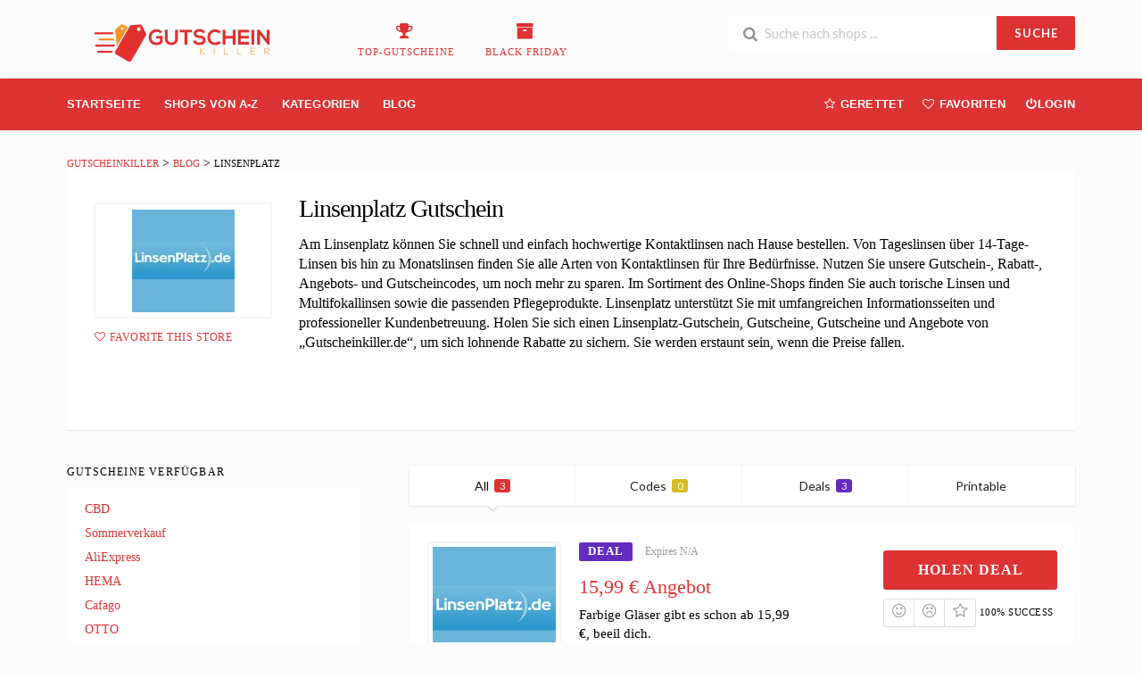

--- FILE ---
content_type: text/html; charset=UTF-8
request_url: https://gutscheinkiller.de/store/linsenplatz-gutschein/
body_size: 27500
content:
<!DOCTYPE html><html lang="en-US" xmlns:og="http://opengraphprotocol.org/schema/" xmlns:fb="http://www.facebook.com/2008/fbml"<head><script data-no-optimize="1">var litespeed_docref=sessionStorage.getItem("litespeed_docref");litespeed_docref&&(Object.defineProperty(document,"referrer",{get:function(){return litespeed_docref}}),sessionStorage.removeItem("litespeed_docref"));</script>  <script type="litespeed/javascript" data-src="https://www.googletagmanager.com/gtag/js?id=AW-561221114"></script> <script type="litespeed/javascript">window.dataLayer=window.dataLayer||[];function gtag(){dataLayer.push(arguments)}
gtag('js',new Date());gtag('config','AW-561221114')</script> <meta name='impact-site-verification' value='1628582658'><meta name='ir-site-verification-token' value='1628582658'> <script type="litespeed/javascript">(function(w,d,s,l,i){w[l]=w[l]||[];w[l].push({'gtm.start':new Date().getTime(),event:'gtm.js'});var f=d.getElementsByTagName(s)[0],j=d.createElement(s),dl=l!='dataLayer'?'&l='+l:'';j.async=!0;j.src='https://www.googletagmanager.com/gtm.js?id='+i+dl;f.parentNode.insertBefore(j,f)})(window,document,'script','dataLayer','GTM-PBJNC73')</script> <meta charset="UTF-8"><meta name="viewport" content="width=device-width, initial-scale=1"><link rel="profile" href="http://gmpg.org/xfn/11"><link rel="pingback" href="https://gutscheinkiller.de/xmlrpc.php"><meta name='robots' content='index, follow, max-image-preview:large, max-snippet:-1, max-video-preview:-1' /><title>Linsenplatz Archives - GutscheinKiller</title><meta property="og:locale" content="en_US" /><meta property="og:type" content="article" /><meta property="og:title" content="Linsenplatz Archives - GutscheinKiller" /><meta property="og:description" content="Am Linsenplatz können Sie schnell und einfach hochwertige Kontaktlinsen nach Hause bestellen. Von Tageslinsen über 14-Tage-Linsen bis hin zu Monatslinsen finden Sie alle Arten von Kontaktlinsen für Ihre Bedürfnisse. Nutzen Sie unsere Gutschein-, Rabatt-, Angebots- und Gutscheincodes, um noch mehr zu sparen. Im Sortiment des Online-Shops finden Sie auch torische Linsen und Multifokallinsen sowie die passenden Pflegeprodukte. Linsenplatz unterstützt Sie mit umfangreichen Informationsseiten und professioneller Kundenbetreuung. Holen Sie sich einen Linsenplatz-Gutschein, Gutscheine, Gutscheine und Angebote von „Gutscheinkiller.de“, um sich lohnende Rabatte zu sichern. Sie werden erstaunt sein, wenn die Preise fallen." /><meta property="og:url" content="https://gutscheinkiller.de/store/linsenplatz-gutschein/" /><meta property="og:site_name" content="GutscheinKiller" /><meta name="twitter:card" content="summary_large_image" /> <script type="application/ld+json" class="yoast-schema-graph">{"@context":"https://schema.org","@graph":[{"@type":"CollectionPage","@id":"https://gutscheinkiller.de/store/linsenplatz-gutschein/","url":"https://gutscheinkiller.de/store/linsenplatz-gutschein/","name":"Linsenplatz Archives - GutscheinKiller","isPartOf":{"@id":"https://gutscheinkiller.de/#website"},"breadcrumb":{"@id":"https://gutscheinkiller.de/store/linsenplatz-gutschein/#breadcrumb"},"inLanguage":"en-US"},{"@type":"BreadcrumbList","@id":"https://gutscheinkiller.de/store/linsenplatz-gutschein/#breadcrumb","itemListElement":[{"@type":"ListItem","position":1,"name":"Home","item":"https://gutscheinkiller.de/"},{"@type":"ListItem","position":2,"name":"Linsenplatz"}]},{"@type":"WebSite","@id":"https://gutscheinkiller.de/#website","url":"https://gutscheinkiller.de/","name":"GutscheinKiller","description":"","potentialAction":[{"@type":"SearchAction","target":{"@type":"EntryPoint","urlTemplate":"https://gutscheinkiller.de/?s={search_term_string}"},"query-input":{"@type":"PropertyValueSpecification","valueRequired":true,"valueName":"search_term_string"}}],"inLanguage":"en-US"}]}</script> <link rel='dns-prefetch' href='//www.googletagmanager.com' /><link rel='dns-prefetch' href='//fonts.googleapis.com' /><link rel='preconnect' href='https://fonts.gstatic.com' crossorigin /><link rel="alternate" type="application/rss+xml" title="GutscheinKiller &raquo; Feed" href="https://gutscheinkiller.de/feed/" /><link rel="alternate" type="application/rss+xml" title="GutscheinKiller &raquo; Comments Feed" href="https://gutscheinkiller.de/comments/feed/" /><link rel="alternate" type="application/rss+xml" title="GutscheinKiller &raquo; Linsenplatz Coupon Store Feed" href="https://gutscheinkiller.de/store/linsenplatz-gutschein/feed/" /><meta property="og:title" content="Linsenplatz Gutschein" /><meta property="og:description" content="Am Linsenplatz können Sie schnell und einfach hochwertige Kontaktlinsen nach Hause bestellen. Von Tageslinsen über 14-Tage-Linsen bis hin zu Monatslinsen finden Sie alle Arten von Kontaktlinsen für Ihre Bedürfnisse. Nutzen..." /><meta property="og:image" content="https://gutscheinkiller.de/wp-content/uploads/2019/07/linsenplatz.png" /><meta property="og:type" content="article" /><meta property="og:url" content="https://gutscheinkiller.de/store/linsenplatz-gutschein/" /><meta name="twitter:card" content="summary_large_image" /><meta name="twitter:title" content="Linsenplatz Gutschein" /><meta name="twitter:url" content="https://gutscheinkiller.de/store/linsenplatz-gutschein/" /><meta name="twitter:description" content="Am Linsenplatz können Sie schnell und einfach hochwertige Kontaktlinsen nach Hause bestellen. Von Tageslinsen über 14-Tage-Linsen bis hin zu Monatslinsen finden Sie alle Arten von Kontaktlinsen für Ihre Bedürfnisse. Nutzen..." /><meta name="twitter:image" content="https://gutscheinkiller.de/wp-content/uploads/2019/07/linsenplatz.png" /><link data-optimized="2" rel="stylesheet" href="https://gutscheinkiller.de/wp-content/litespeed/css/716101de56e76ade081da5c81e212622.css?ver=0b653" /><link rel="preload" as="style" href="https://fonts.googleapis.com/css?family=Roboto:100,300,400,500,700,900,100italic,300italic,400italic,500italic,700italic,900italic&#038;subset=latin&#038;display=swap&#038;ver=1762341763" /><noscript><link rel="stylesheet" href="https://fonts.googleapis.com/css?family=Roboto:100,300,400,500,700,900,100italic,300italic,400italic,500italic,700italic,900italic&#038;subset=latin&#038;display=swap&#038;ver=1762341763" /></noscript><script type="litespeed/javascript" data-src="https://gutscheinkiller.de/wp-includes/js/jquery/jquery.min.js" id="jquery-core-js"></script> <!--[if lt IE 8]> <script type="text/javascript" src="https://gutscheinkiller.de/wp-includes/js/json2.min.js" id="json2-js"></script> <![endif]--> <script type="litespeed/javascript" data-src="https://www.googletagmanager.com/gtag/js?id=GT-NB3V5WZ" id="google_gtagjs-js"></script> <script id="google_gtagjs-js-after" type="litespeed/javascript">window.dataLayer=window.dataLayer||[];function gtag(){dataLayer.push(arguments)}
gtag("set","linker",{"domains":["gutscheinkiller.de"]});gtag("js",new Date());gtag("set","developer_id.dZTNiMT",!0);gtag("config","GT-NB3V5WZ");gtag("config","AW-561221114");window._googlesitekit=window._googlesitekit||{};window._googlesitekit.throttledEvents=[];window._googlesitekit.gtagEvent=(name,data)=>{var key=JSON.stringify({name,data});if(!!window._googlesitekit.throttledEvents[key]){return}window._googlesitekit.throttledEvents[key]=!0;setTimeout(()=>{delete window._googlesitekit.throttledEvents[key]},5);gtag("event",name,{...data,event_source:"site-kit"})}</script> <script></script><link rel="https://api.w.org/" href="https://gutscheinkiller.de/wp-json/" /><link rel="EditURI" type="application/rsd+xml" title="RSD" href="https://gutscheinkiller.de/xmlrpc.php?rsd" /><meta name="generator" content="WordPress 6.8.3" /><meta name="generator" content="Redux 4.5.9" /><meta name="generator" content="Site Kit by Google 1.166.0" /><!--[if lt IE 9]><script src="https://gutscheinkiller.de/wp-content/themes/wp-coupon/assets/js/libs/html5.min.js"></script><![endif]--><meta name="generator" content="Powered by WPBakery Page Builder - drag and drop page builder for WordPress."/><meta name="generator" content="Powered by Slider Revolution 6.7.35 - responsive, Mobile-Friendly Slider Plugin for WordPress with comfortable drag and drop interface." /><link rel="icon" href="https://gutscheinkiller.de/wp-content/uploads/2021/10/cropped-Gutschein-Killer-de-logo-e1582286004331-32x32.png" sizes="32x32" /><link rel="icon" href="https://gutscheinkiller.de/wp-content/uploads/2021/10/cropped-Gutschein-Killer-de-logo-e1582286004331-192x192.png" sizes="192x192" /><link rel="apple-touch-icon" href="https://gutscheinkiller.de/wp-content/uploads/2021/10/cropped-Gutschein-Killer-de-logo-e1582286004331-180x180.png" /><meta name="msapplication-TileImage" content="https://gutscheinkiller.de/wp-content/uploads/2021/10/cropped-Gutschein-Killer-de-logo-e1582286004331-270x270.png" /> <script type="litespeed/javascript">function setREVStartSize(e){window.RSIW=window.RSIW===undefined?window.innerWidth:window.RSIW;window.RSIH=window.RSIH===undefined?window.innerHeight:window.RSIH;try{var pw=document.getElementById(e.c).parentNode.offsetWidth,newh;pw=pw===0||isNaN(pw)||(e.l=="fullwidth"||e.layout=="fullwidth")?window.RSIW:pw;e.tabw=e.tabw===undefined?0:parseInt(e.tabw);e.thumbw=e.thumbw===undefined?0:parseInt(e.thumbw);e.tabh=e.tabh===undefined?0:parseInt(e.tabh);e.thumbh=e.thumbh===undefined?0:parseInt(e.thumbh);e.tabhide=e.tabhide===undefined?0:parseInt(e.tabhide);e.thumbhide=e.thumbhide===undefined?0:parseInt(e.thumbhide);e.mh=e.mh===undefined||e.mh==""||e.mh==="auto"?0:parseInt(e.mh,0);if(e.layout==="fullscreen"||e.l==="fullscreen")
newh=Math.max(e.mh,window.RSIH);else{e.gw=Array.isArray(e.gw)?e.gw:[e.gw];for(var i in e.rl)if(e.gw[i]===undefined||e.gw[i]===0)e.gw[i]=e.gw[i-1];e.gh=e.el===undefined||e.el===""||(Array.isArray(e.el)&&e.el.length==0)?e.gh:e.el;e.gh=Array.isArray(e.gh)?e.gh:[e.gh];for(var i in e.rl)if(e.gh[i]===undefined||e.gh[i]===0)e.gh[i]=e.gh[i-1];var nl=new Array(e.rl.length),ix=0,sl;e.tabw=e.tabhide>=pw?0:e.tabw;e.thumbw=e.thumbhide>=pw?0:e.thumbw;e.tabh=e.tabhide>=pw?0:e.tabh;e.thumbh=e.thumbhide>=pw?0:e.thumbh;for(var i in e.rl)nl[i]=e.rl[i]<window.RSIW?0:e.rl[i];sl=nl[0];for(var i in nl)if(sl>nl[i]&&nl[i]>0){sl=nl[i];ix=i}
var m=pw>(e.gw[ix]+e.tabw+e.thumbw)?1:(pw-(e.tabw+e.thumbw))/(e.gw[ix]);newh=(e.gh[ix]*m)+(e.tabh+e.thumbh)}
var el=document.getElementById(e.c);if(el!==null&&el)el.style.height=newh+"px";el=document.getElementById(e.c+"_wrapper");if(el!==null&&el){el.style.height=newh+"px";el.style.display="block"}}catch(e){console.log("Failure at Presize of Slider:"+e)}}</script> <noscript><style>.wpb_animate_when_almost_visible { opacity: 1; }</style></noscript></head><body class="archive tax-coupon_store term-linsenplatz-gutschein term-975 wp-theme-wp-coupon chrome osx wpb-js-composer js-comp-ver-8.6 vc_responsive"><noscript><iframe data-lazyloaded="1" src="about:blank" data-litespeed-src="https://www.googletagmanager.com/ns.html?id=GTM-PBJNC73"
height="0" width="0" style="display:none;visibility:hidden"></iframe></noscript><div id="page" class="hfeed site"><header id="masthead" class="ui page site-header" role="banner"><div class="primary-header"><div class="container"><div class="logo_area fleft">
<a href="https://gutscheinkiller.de/" title="GutscheinKiller" rel="home">
<img data-lazyloaded="1" src="[data-uri]" width="266" height="45" data-src="https://gutscheinkiller.de/wp-content/uploads/2019/11/Gutschein-Killer-de-logo-e1582286004331.png" alt="GutscheinKiller" />
</a></div><div class="header-highlight fleft">
<a href="https://gutscheinkiller.de/coupon-category/Top-Gutscheine/"><div class="highlight-icon"><i class="trophy icon"></i></div><div class="highlight-text">Top-Gutscheine</div>
</a>
<a href="https://gutscheinkiller.de/coupon-category/BLACK-FRIDAY/"><div class="highlight-icon"><i class="archive icon"></i></div><div class="highlight-text">BLACK FRIDAY</div>
</a></div><div class="header_right fright"><form action="https://gutscheinkiller.de/" method="get" id="header-search"><div class="header-search-input ui search large action left icon input">
<input autocomplete="off" class="prompt" name="s" placeholder="Suche nach shops ..." type="text">
<i class="search icon"></i>
<button class="header-search-submit ui button">SUCHE</button><div class="results"></div></div><div class="clear"></div></form></div></div></div><div id="site-header-nav" class="site-navigation"><div class="container"><nav class="primary-navigation clearfix fleft" role="navigation">
<a href="#content" class="screen-reader-text skip-link">Skip to content</a><div id="nav-toggle"><i class="content icon"></i></div><ul class="st-menu"><li id="menu-item-10846" class="menu-item menu-item-type-custom menu-item-object-custom menu-item-home menu-item-10846"><a href="https://gutscheinkiller.de/">Startseite</a></li><li id="menu-item-1069" class="menu-item menu-item-type-post_type menu-item-object-page menu-item-1069"><a href="https://gutscheinkiller.de/all-stores/">Shops Von A-Z</a></li><li id="menu-item-1068" class="menu-item menu-item-type-post_type menu-item-object-page menu-item-has-children menu-item-1068"><a href="https://gutscheinkiller.de/coupon-categories/">Kategorien</a><ul class="sub-menu"><li id="menu-item-1073" class="menu-item menu-item-type-taxonomy menu-item-object-coupon_category menu-item-1073"><a href="https://gutscheinkiller.de/coupon-category/auto-motorrad/">Auto &amp; Motorrad</a></li><li id="menu-item-1074" class="menu-item menu-item-type-taxonomy menu-item-object-coupon_category menu-item-1074"><a href="https://gutscheinkiller.de/coupon-category/automotive/">Automotive</a></li><li id="menu-item-1075" class="menu-item menu-item-type-taxonomy menu-item-object-coupon_category menu-item-1075"><a href="https://gutscheinkiller.de/coupon-category/buecher/">Bücher</a></li><li id="menu-item-1076" class="menu-item menu-item-type-taxonomy menu-item-object-coupon_category menu-item-1076"><a href="https://gutscheinkiller.de/coupon-category/buero-schreibwaren/">Büro &amp; Schreibwaren</a></li><li id="menu-item-1077" class="menu-item menu-item-type-taxonomy menu-item-object-coupon_category menu-item-1077"><a href="https://gutscheinkiller.de/coupon-category/duefte/">Düfte</a></li><li id="menu-item-1078" class="menu-item menu-item-type-taxonomy menu-item-object-coupon_category menu-item-1078"><a href="https://gutscheinkiller.de/coupon-category/elektronik-technik/">Elektronik &amp; Technik</a></li><li id="menu-item-1079" class="menu-item menu-item-type-taxonomy menu-item-object-coupon_category menu-item-1079"><a href="https://gutscheinkiller.de/coupon-category/essen-trinken/">Essen &amp; Trinken</a></li></ul></li><li id="menu-item-1070" class="menu-item menu-item-type-post_type menu-item-object-page current_page_parent menu-item-1070"><a href="https://gutscheinkiller.de/blog/">Blog</a></li></ul></nav><div class="nav-user-action fright clearfix"><ul class="st-menu"><li class="">
<a href="#">
<i class="empty star icon"></i> <span class="hide-on-tiny">Gerettet</span>
</a><div class="menu-box ajax-saved-coupon-box"><div class="nothing-box stuser-login-btn"><div class="thumb">
<i class="frown icon"></i></div><p>Bitte melden Sie sich an, um Ihre gespeicherten Gutscheine zu sehen</p></div></div></li><li class="">
<a href="#">
<i class="empty heart icon"></i> <span class="hide-tiny-screen">Favoriten</span>
</a><div class="menu-box ajax-favorite-stores-box"><div class="nothing-box stuser-login-btn"><div class="thumb">
<i class="frown icon"></i></div><p>Bitte melden Sie sich an, um Ihre Lieblingsgeschäfte zu sehen</p></div></div></li><li class="menu-item-has-children">
<a data-is-logged="false" class="wpu-login-btn" href="https://gutscheinkiller.de/3bsolutions/"><i class="power icon"></i>Login</a></li></ul></div></div></div></header><div id="content" class="site-content"><section class="custom-page-header single-store-header"><div class="container"><div class="ui breadcrumb breadcrumbs" xmlns:v="http://rdf.data-vocabulary.org/#"><span property="itemListElement" typeof="ListItem"><a property="item" typeof="WebPage" title="Go to GutscheinKiller." href="https://gutscheinkiller.de" class="home" ><span property="name">GutscheinKiller</span></a><meta property="position" content="1"></span> &gt; <span property="itemListElement" typeof="ListItem"><a property="item" typeof="WebPage" title="Go to Blog." href="https://gutscheinkiller.de/blog/" class="post-root post post-post" ><span property="name">Blog</span></a><meta property="position" content="2"></span> &gt; <span property="itemListElement" typeof="ListItem"><span property="name" class="archive taxonomy coupon_store current-item">Linsenplatz</span><meta property="url" content="https://gutscheinkiller.de/store/linsenplatz-gutschein/"><meta property="position" content="3"></span></div><div class="inner shadow-box"><div class="inner-content clearfix"><div class="header-thumb"><div class="header-store-thumb">
<a rel="nofollow" target="_blank" title="Shop Linsenplatz" href="https://gutscheinkiller.de/go-store/975">
<img data-lazyloaded="1" src="[data-uri]" width="115" height="115" data-src="https://gutscheinkiller.de/wp-content/uploads/2019/07/linsenplatz-115x115.png" class="attachment-wpcoupon_small_thumb size-wpcoupon_small_thumb" alt="" decoding="async" data-srcset="https://gutscheinkiller.de/wp-content/uploads/2019/07/linsenplatz-115x115.png 115w, https://gutscheinkiller.de/wp-content/uploads/2019/07/linsenplatz-100x100.png 100w, https://gutscheinkiller.de/wp-content/uploads/2019/07/linsenplatz-150x150.png 150w, https://gutscheinkiller.de/wp-content/uploads/2019/07/linsenplatz-65x65.png 65w, https://gutscheinkiller.de/wp-content/uploads/2019/07/linsenplatz.png 250w" data-sizes="(max-width: 115px) 100vw, 115px" />                        </a></div>
<a class="add-favorite" data-id="975" href="#"><i class="empty heart icon"></i><span>Favorite This Store</span></a></div><div class="header-content"><h1>Linsenplatz Gutschein</h1><div class="stor_description"><p>Am Linsenplatz können Sie schnell und einfach hochwertige Kontaktlinsen nach Hause bestellen. Von Tageslinsen über 14-Tage-Linsen bis hin zu Monatslinsen finden Sie alle Arten von Kontaktlinsen für Ihre Bedürfnisse. Nutzen Sie unsere Gutschein-, Rabatt-, Angebots- und Gutscheincodes, um noch mehr zu sparen. Im Sortiment des Online-Shops finden Sie auch torische Linsen und Multifokallinsen sowie die passenden Pflegeprodukte. Linsenplatz unterstützt Sie mit umfangreichen Informationsseiten und professioneller Kundenbetreuung. Holen Sie sich einen Linsenplatz-Gutschein, Gutscheine, Gutscheine und Angebote von „Gutscheinkiller.de“, um sich lohnende Rabatte zu sichern. Sie werden erstaunt sein, wenn die Preise fallen.</p><div class="entry-share"><div class="skin skin_flat"><div class="social-likes social-likes_single"><div class="facebook" title="Share link on Facebook">Facebook</div><div class="twitter" title="Share link on Twitter">Twitter</div><div class="plusone" title="Share link on Google+">Google+</div><div class="pinterest" title="Share image on Pinterest" data-media="">Pinterest</div></div></div></div></div></div></div></div></div></section><div id="content-wrap" class="container left-sidebar"><div id="primary" class="content-area"><main id="main" class="site-main coupon-store-main" role="main"><section class="coupon-filter"><div data-target="#coupon-listings-store" class="filter-coupons-by-type ui pointing fluid four item menu">
<a class="active item filter-nav" data-filter="all">All <span class="offer-count">3</span></a>
<a class="item filter-nav"  data-filter="code">Codes <span class="offer-count code-count">0</span></a>
<a class="item filter-nav"  data-filter="sale">Deals <span class="offer-count sale-count">3</span></a>
<a class="item filter-nav"  data-filter="print">Printable <span class="offer-count print-count">0</span></a></div></section><section id="coupon-listings-store" class=" wpb_content_element"><div class="ajax-coupons"><div class="store-listings st-list-coupons"><div data-id="9430"
class="coupon-item has-thumb store-listing-item c-type-sale coupon-listing-item shadow-box coupon-live"><div class="store-thumb-link "><div class="store-thumb thumb-img">
<span class="thumb-padding" >
<img data-lazyloaded="1" src="[data-uri]" width="250" height="250" data-src="https://gutscheinkiller.de/wp-content/uploads/2019/07/linsenplatz.png" class="attachment-wpcoupon_medium-thumb size-wpcoupon_medium-thumb" alt="" decoding="async" loading="lazy" data-srcset="https://gutscheinkiller.de/wp-content/uploads/2019/07/linsenplatz.png 250w, https://gutscheinkiller.de/wp-content/uploads/2019/07/linsenplatz-100x100.png 100w, https://gutscheinkiller.de/wp-content/uploads/2019/07/linsenplatz-150x150.png 150w, https://gutscheinkiller.de/wp-content/uploads/2019/07/linsenplatz-65x65.png 65w, https://gutscheinkiller.de/wp-content/uploads/2019/07/linsenplatz-115x115.png 115w" data-sizes="auto, (max-width: 250px) 100vw, 250px" />                </span></div><div class="coupon-image">
<span class="coupn_discount"></span></div></div><div class="latest-coupon"><div class="c-type">
<span class="c-code c-sale">Deal</span>
<span class="exp">Expires N/A</span></div><h3 class="coupon-title">
<a
title="15,99 € Angebot"
rel="nofollow"
class="coupon-link"
data-type="sale"
data-coupon-id="9430"
data-aff-url="https://gutscheinkiller.de/out/9430"
data-code=""
href="https://gutscheinkiller.de/store/linsenplatz-gutschein/9430/">15,99 € Angebot</a></h3><div class="coupon-des"><div class="coupon-des-ellip">Farbige Gläser gibt es schon ab 15,99 €, beeil dich.</div></div></div><div class="coupon-detail coupon-button-type">
<a rel="nofollow" data-type="sale" data-coupon-id="9430" data-aff-url="https://gutscheinkiller.de/out/9430" class="coupon-deal coupon-button" href="https://gutscheinkiller.de/store/linsenplatz-gutschein/9430/">Holen Deal </i></a><div class="clear"></div><div class="user-ratting ui icon basic buttons"><div class="ui button icon-popup coupon-vote" data-vote-type="up" data-coupon-id="9430"  data-position="top center" data-inverted="" data-tooltip="This worked"><i class="smile icon"></i></div><div class="ui button icon-popup coupon-vote" data-vote-type="down" data-coupon-id="9430"  data-position="top center" data-inverted=""  data-tooltip="It didn&#039;t work"><i class="frown icon"></i></div><div class="ui button icon-popup coupon-save" data-coupon-id="9430" data-position="top center" data-inverted=""  data-tooltip="Save this coupon" ><i class="empty star icon"></i></div></div>
<span class="voted-value">100% Success</span></div><div class="clear"></div><div class="coupon-footer coupon-listing-footer"><ul class="clearfix"><li><span><i class="wifi icon"></i> 817 Used - 0 Today</span></li><li><a title="Share it with your friend" data-reveal="reveal-share" href="#"><i class="share alternate icon"></i> Share</a></li><li><a title="Send this coupon to an email" data-reveal="reveal-email" href="#"><i class="mail outline icon"></i> Email</a></li><li><a title="Coupon Comments" data-reveal="reveal-comments" href="#"><i class="comments outline icon"></i> Comments</a></li></ul><div data-coupon-id="9430" class="reveal-content reveal-share">
<span class="close"></span><h4>Share it with your friends</h4><div class="ui fluid left icon input">
<input value="https://gutscheinkiller.de/store/linsenplatz-gutschein/9430/" type="text">
<i class="linkify icon"></i></div>
<br><div class="coupon-share">
<a class='tiny ui facebook button' onClick="window.open('https://www.facebook.com/sharer/sharer.php?u=https%3A%2F%2Fgutscheinkiller.de%2Fstore%2Flinsenplatz-gutschein%2F9430%2F','sharer','toolbar=0,status=0,width=548,height=325'); return false;" href="javascript: void(0)"><i class="facebook icon"></i> Facebook</a><a class='tiny ui twitter button' target="_blank" onClick="window.open('https://twitter.com/intent/tweet?text=15%2C99+%E2%82%AC+Angebot+https%3A%2F%2Fgutscheinkiller.de%2Fstore%2Flinsenplatz-gutschein%2F9430%2F','sharer','toolbar=0,status=0,width=548,height=325'); return false;" href="javascript: void(0)"><i class="twitter icon"></i> Twitter</a></div></div><div data-coupon-id="9430" class="reveal-content reveal-email">
<span class="close"></span><h4 class="send-mail-heading">Send this coupon to an email</h4><div class="ui fluid action left icon input">
<input class="email_send_to" placeholder="Email address ..." type="text">
<i class="mail outline icon"></i><div class="email_send_btn ui button btn btn_primary">Send</div></div><br><p>This is not a email subscription service. Your email (or your friend&#039;s email) will only be used to send this coupon.</p></div><div data-coupon-id="9430" class="reveal-content reveal-comments">
<span class="close"></span><div data-id="9430" class="comments-coupon-9430 ui threaded comments"><h4>Loading comments....</h4></div><h4>Let other know how much you saved</h4><form class="coupon-comment-form" data-cf="9430" action="https://gutscheinkiller.de/"  method="post"><div style="display: none;" class="ui success message">
Your comment submitted.</div><div style="display: none;" class="ui negative message">
Something wrong! Please try again later.</div><div class="ui form"><div class="field comment_content"><textarea class="comment_content" name="c_comment[comment_content]" placeholder="Add a comment"></textarea></div><div class="two fields"><div class="field comment_author">
<input type="text" class="comment_author" name="c_comment[comment_author]" placeholder="Your Name"></div><div class="field comment_author_email">
<input type="text" class="comment_author_email"  name="c_comment[comment_author_email]" placeholder="Your Email"></div></div>
<button type="submit" class="ui button btn btn_primary">Submit</button></div>
<input type="hidden" name="action" value="wpcoupon_coupon_ajax">
<input type="hidden" name="st_doing" value="new_comment">
<input type="hidden" name="_wpnonce" value="60e1bec30a">
<input type="hidden" name="c_comment[comment_parent]" class="comment_parent">
<input type="hidden" name="c_comment[comment_post_ID]" value="9430" class="comment_post_ID"></form></div></div><div data-modal-id="9430" class="ui modal coupon-modal coupon-code-modal"><div class="coupon-header clearfix"><div class="coupon-store-thumb">
<img data-lazyloaded="1" src="[data-uri]" width="250" height="250" data-src="https://gutscheinkiller.de/wp-content/uploads/2019/07/linsenplatz.png" class="attachment-wpcoupon_medium-thumb size-wpcoupon_medium-thumb" alt="" decoding="async" loading="lazy" data-srcset="https://gutscheinkiller.de/wp-content/uploads/2019/07/linsenplatz.png 250w, https://gutscheinkiller.de/wp-content/uploads/2019/07/linsenplatz-100x100.png 100w, https://gutscheinkiller.de/wp-content/uploads/2019/07/linsenplatz-150x150.png 150w, https://gutscheinkiller.de/wp-content/uploads/2019/07/linsenplatz-65x65.png 65w, https://gutscheinkiller.de/wp-content/uploads/2019/07/linsenplatz-115x115.png 115w" data-sizes="auto, (max-width: 250px) 100vw, 250px" /></div><div class="coupon-title" title="15,99 € Angebot">15,99 € Angebot</div>
<span class="cancel close"></span></div><div class="coupon-content"><p class="coupon-type-text">
Deal Activated, no coupon code required!</p><div class="modal-code">
<a class="ui button btn btn_secondary deal-actived" target="_blank" rel="nofollow" href="https://gutscheinkiller.de/out/9430">Go To Store<i class="angle right icon"></i></a></div><div class="clearfix"><div class="user-ratting ui icon basic buttons"><div class="ui button icon-popup coupon-vote" data-vote-type="up" data-coupon-id="9430" data-position="top center" data-inverted=""  data-tooltip="This worked"><i class="smile icon"></i></div><div class="ui button icon-popup coupon-vote" data-vote-type="down" data-coupon-id="9430" data-position="top center" data-inverted=""  data-tooltip="It didn&#039;t work"><i class="frown icon"></i></div><div class="ui button icon-popup coupon-save" data-coupon-id="9430" data-position="top center" data-inverted=""  data-tooltip="Save this coupon"><i class="empty star icon"></i></div></div></div><div class="clearfixp">
<span class="user-ratting-text">Did it work?</span>
<span class="show-detail"><a href="#">Coupon Detail<i class="angle down icon"></i></a></span></div><div class="coupon-popup-detail"><div class="coupon-detail-content"><p>Farbige Gläser gibt es schon ab 15,99 €, beeil dich.</p></div><p><strong>Expires</strong>: N/A</p><p><strong>Submitted</strong>:
6 years ago</p></div></div><div class="coupon-footer"><ul class="clearfix"><li><span><i class="wifi icon"></i> 817 Used - 0 Today</span></li><li class="modal-share">
<a class="" href="#"><i class="share alternate icon"></i> Share</a><div class="share-modal-popup ui popup top right transition hidden---">
<a class='tiny ui facebook button' onClick="window.open('https://www.facebook.com/sharer/sharer.php?u=https%3A%2F%2Fgutscheinkiller.de%2Fstore%2Flinsenplatz-gutschein%2F9430%2F','sharer','toolbar=0,status=0,width=548,height=325'); return false;" href="javascript: void(0)"><i class="facebook icon"></i> Facebook</a><a class='tiny ui twitter button' target="_blank" onClick="window.open('https://twitter.com/intent/tweet?text=15%2C99+%E2%82%AC+Angebot+https%3A%2F%2Fgutscheinkiller.de%2Fstore%2Flinsenplatz-gutschein%2F9430%2F','sharer','toolbar=0,status=0,width=548,height=325'); return false;" href="javascript: void(0)"><i class="twitter icon"></i> Twitter</a></div></li></ul></div></div></div><div data-id="9429"
class="coupon-item has-thumb store-listing-item c-type-sale coupon-listing-item shadow-box coupon-live"><div class="store-thumb-link "><div class="store-thumb thumb-img">
<span class="thumb-padding" >
<img data-lazyloaded="1" src="[data-uri]" width="250" height="250" data-src="https://gutscheinkiller.de/wp-content/uploads/2019/07/linsenplatz.png" class="attachment-wpcoupon_medium-thumb size-wpcoupon_medium-thumb" alt="" decoding="async" loading="lazy" data-srcset="https://gutscheinkiller.de/wp-content/uploads/2019/07/linsenplatz.png 250w, https://gutscheinkiller.de/wp-content/uploads/2019/07/linsenplatz-100x100.png 100w, https://gutscheinkiller.de/wp-content/uploads/2019/07/linsenplatz-150x150.png 150w, https://gutscheinkiller.de/wp-content/uploads/2019/07/linsenplatz-65x65.png 65w, https://gutscheinkiller.de/wp-content/uploads/2019/07/linsenplatz-115x115.png 115w" data-sizes="auto, (max-width: 250px) 100vw, 250px" />                </span></div><div class="coupon-image">
<span class="coupn_discount"></span></div></div><div class="latest-coupon"><div class="c-type">
<span class="c-code c-sale">Deal</span>
<span class="exp">Expires N/A</span></div><h3 class="coupon-title">
<a
title="9,99 € täglich Einweg"
rel="nofollow"
class="coupon-link"
data-type="sale"
data-coupon-id="9429"
data-aff-url="https://gutscheinkiller.de/out/9429"
data-code=""
href="https://gutscheinkiller.de/store/linsenplatz-gutschein/9429/">9,99 € täglich Einweg</a></h3><div class="coupon-des"><div class="coupon-des-ellip">Tageslinsen schon ab 9,99 €, beeilen Sie sich.</div></div></div><div class="coupon-detail coupon-button-type">
<a rel="nofollow" data-type="sale" data-coupon-id="9429" data-aff-url="https://gutscheinkiller.de/out/9429" class="coupon-deal coupon-button" href="https://gutscheinkiller.de/store/linsenplatz-gutschein/9429/">Holen Deal </i></a><div class="clear"></div><div class="user-ratting ui icon basic buttons"><div class="ui button icon-popup coupon-vote" data-vote-type="up" data-coupon-id="9429"  data-position="top center" data-inverted="" data-tooltip="This worked"><i class="smile icon"></i></div><div class="ui button icon-popup coupon-vote" data-vote-type="down" data-coupon-id="9429"  data-position="top center" data-inverted=""  data-tooltip="It didn&#039;t work"><i class="frown icon"></i></div><div class="ui button icon-popup coupon-save" data-coupon-id="9429" data-position="top center" data-inverted=""  data-tooltip="Save this coupon" ><i class="empty star icon"></i></div></div>
<span class="voted-value">100% Success</span></div><div class="clear"></div><div class="coupon-footer coupon-listing-footer"><ul class="clearfix"><li><span><i class="wifi icon"></i> 754 Used - 0 Today</span></li><li><a title="Share it with your friend" data-reveal="reveal-share" href="#"><i class="share alternate icon"></i> Share</a></li><li><a title="Send this coupon to an email" data-reveal="reveal-email" href="#"><i class="mail outline icon"></i> Email</a></li><li><a title="Coupon Comments" data-reveal="reveal-comments" href="#"><i class="comments outline icon"></i> Comments</a></li></ul><div data-coupon-id="9429" class="reveal-content reveal-share">
<span class="close"></span><h4>Share it with your friends</h4><div class="ui fluid left icon input">
<input value="https://gutscheinkiller.de/store/linsenplatz-gutschein/9429/" type="text">
<i class="linkify icon"></i></div>
<br><div class="coupon-share">
<a class='tiny ui facebook button' onClick="window.open('https://www.facebook.com/sharer/sharer.php?u=https%3A%2F%2Fgutscheinkiller.de%2Fstore%2Flinsenplatz-gutschein%2F9429%2F','sharer','toolbar=0,status=0,width=548,height=325'); return false;" href="javascript: void(0)"><i class="facebook icon"></i> Facebook</a><a class='tiny ui twitter button' target="_blank" onClick="window.open('https://twitter.com/intent/tweet?text=9%2C99+%E2%82%AC+t%C3%A4glich+Einweg+https%3A%2F%2Fgutscheinkiller.de%2Fstore%2Flinsenplatz-gutschein%2F9429%2F','sharer','toolbar=0,status=0,width=548,height=325'); return false;" href="javascript: void(0)"><i class="twitter icon"></i> Twitter</a></div></div><div data-coupon-id="9429" class="reveal-content reveal-email">
<span class="close"></span><h4 class="send-mail-heading">Send this coupon to an email</h4><div class="ui fluid action left icon input">
<input class="email_send_to" placeholder="Email address ..." type="text">
<i class="mail outline icon"></i><div class="email_send_btn ui button btn btn_primary">Send</div></div><br><p>This is not a email subscription service. Your email (or your friend&#039;s email) will only be used to send this coupon.</p></div><div data-coupon-id="9429" class="reveal-content reveal-comments">
<span class="close"></span><div data-id="9429" class="comments-coupon-9429 ui threaded comments"><h4>Loading comments....</h4></div><h4>Let other know how much you saved</h4><form class="coupon-comment-form" data-cf="9429" action="https://gutscheinkiller.de/"  method="post"><div style="display: none;" class="ui success message">
Your comment submitted.</div><div style="display: none;" class="ui negative message">
Something wrong! Please try again later.</div><div class="ui form"><div class="field comment_content"><textarea class="comment_content" name="c_comment[comment_content]" placeholder="Add a comment"></textarea></div><div class="two fields"><div class="field comment_author">
<input type="text" class="comment_author" name="c_comment[comment_author]" placeholder="Your Name"></div><div class="field comment_author_email">
<input type="text" class="comment_author_email"  name="c_comment[comment_author_email]" placeholder="Your Email"></div></div>
<button type="submit" class="ui button btn btn_primary">Submit</button></div>
<input type="hidden" name="action" value="wpcoupon_coupon_ajax">
<input type="hidden" name="st_doing" value="new_comment">
<input type="hidden" name="_wpnonce" value="60e1bec30a">
<input type="hidden" name="c_comment[comment_parent]" class="comment_parent">
<input type="hidden" name="c_comment[comment_post_ID]" value="9429" class="comment_post_ID"></form></div></div><div data-modal-id="9429" class="ui modal coupon-modal coupon-code-modal"><div class="coupon-header clearfix"><div class="coupon-store-thumb">
<img data-lazyloaded="1" src="[data-uri]" width="250" height="250" data-src="https://gutscheinkiller.de/wp-content/uploads/2019/07/linsenplatz.png" class="attachment-wpcoupon_medium-thumb size-wpcoupon_medium-thumb" alt="" decoding="async" loading="lazy" data-srcset="https://gutscheinkiller.de/wp-content/uploads/2019/07/linsenplatz.png 250w, https://gutscheinkiller.de/wp-content/uploads/2019/07/linsenplatz-100x100.png 100w, https://gutscheinkiller.de/wp-content/uploads/2019/07/linsenplatz-150x150.png 150w, https://gutscheinkiller.de/wp-content/uploads/2019/07/linsenplatz-65x65.png 65w, https://gutscheinkiller.de/wp-content/uploads/2019/07/linsenplatz-115x115.png 115w" data-sizes="auto, (max-width: 250px) 100vw, 250px" /></div><div class="coupon-title" title="9,99 € täglich Einweg">9,99 € täglich Einweg</div>
<span class="cancel close"></span></div><div class="coupon-content"><p class="coupon-type-text">
Deal Activated, no coupon code required!</p><div class="modal-code">
<a class="ui button btn btn_secondary deal-actived" target="_blank" rel="nofollow" href="https://gutscheinkiller.de/out/9429">Go To Store<i class="angle right icon"></i></a></div><div class="clearfix"><div class="user-ratting ui icon basic buttons"><div class="ui button icon-popup coupon-vote" data-vote-type="up" data-coupon-id="9429" data-position="top center" data-inverted=""  data-tooltip="This worked"><i class="smile icon"></i></div><div class="ui button icon-popup coupon-vote" data-vote-type="down" data-coupon-id="9429" data-position="top center" data-inverted=""  data-tooltip="It didn&#039;t work"><i class="frown icon"></i></div><div class="ui button icon-popup coupon-save" data-coupon-id="9429" data-position="top center" data-inverted=""  data-tooltip="Save this coupon"><i class="empty star icon"></i></div></div></div><div class="clearfixp">
<span class="user-ratting-text">Did it work?</span>
<span class="show-detail"><a href="#">Coupon Detail<i class="angle down icon"></i></a></span></div><div class="coupon-popup-detail"><div class="coupon-detail-content"><p>Tageslinsen schon ab 9,99 €, beeilen Sie sich.</p></div><p><strong>Expires</strong>: N/A</p><p><strong>Submitted</strong>:
6 years ago</p></div></div><div class="coupon-footer"><ul class="clearfix"><li><span><i class="wifi icon"></i> 754 Used - 0 Today</span></li><li class="modal-share">
<a class="" href="#"><i class="share alternate icon"></i> Share</a><div class="share-modal-popup ui popup top right transition hidden---">
<a class='tiny ui facebook button' onClick="window.open('https://www.facebook.com/sharer/sharer.php?u=https%3A%2F%2Fgutscheinkiller.de%2Fstore%2Flinsenplatz-gutschein%2F9429%2F','sharer','toolbar=0,status=0,width=548,height=325'); return false;" href="javascript: void(0)"><i class="facebook icon"></i> Facebook</a><a class='tiny ui twitter button' target="_blank" onClick="window.open('https://twitter.com/intent/tweet?text=9%2C99+%E2%82%AC+t%C3%A4glich+Einweg+https%3A%2F%2Fgutscheinkiller.de%2Fstore%2Flinsenplatz-gutschein%2F9429%2F','sharer','toolbar=0,status=0,width=548,height=325'); return false;" href="javascript: void(0)"><i class="twitter icon"></i> Twitter</a></div></li></ul></div></div></div><div data-id="9428"
class="coupon-item has-thumb store-listing-item c-type-sale coupon-listing-item shadow-box coupon-live"><div class="store-thumb-link "><div class="store-thumb thumb-img">
<span class="thumb-padding" >
<img data-lazyloaded="1" src="[data-uri]" width="250" height="250" data-src="https://gutscheinkiller.de/wp-content/uploads/2019/07/linsenplatz.png" class="attachment-wpcoupon_medium-thumb size-wpcoupon_medium-thumb" alt="" decoding="async" loading="lazy" data-srcset="https://gutscheinkiller.de/wp-content/uploads/2019/07/linsenplatz.png 250w, https://gutscheinkiller.de/wp-content/uploads/2019/07/linsenplatz-100x100.png 100w, https://gutscheinkiller.de/wp-content/uploads/2019/07/linsenplatz-150x150.png 150w, https://gutscheinkiller.de/wp-content/uploads/2019/07/linsenplatz-65x65.png 65w, https://gutscheinkiller.de/wp-content/uploads/2019/07/linsenplatz-115x115.png 115w" data-sizes="auto, (max-width: 250px) 100vw, 250px" />                </span></div><div class="coupon-image">
<span class="coupn_discount"></span></div></div><div class="latest-coupon"><div class="c-type">
<span class="c-code c-sale">Deal</span>
<span class="exp">Expires N/A</span></div><h3 class="coupon-title">
<a
title="10% Rabatt für Abonnements am Linsenplatz"
rel="nofollow"
class="coupon-link"
data-type="sale"
data-coupon-id="9428"
data-aff-url="https://gutscheinkiller.de/out/9428"
data-code=""
href="https://gutscheinkiller.de/store/linsenplatz-gutschein/9428/">10% Rabatt für Abonnements am Linsenplatz</a></h3><div class="coupon-des"><div class="coupon-des-ellip">Sie können 10% LinsenPlace-Gutschein im Abonnement sparen.</div></div></div><div class="coupon-detail coupon-button-type">
<a rel="nofollow" data-type="sale" data-coupon-id="9428" data-aff-url="https://gutscheinkiller.de/out/9428" class="coupon-deal coupon-button" href="https://gutscheinkiller.de/store/linsenplatz-gutschein/9428/">Holen Deal </i></a><div class="clear"></div><div class="user-ratting ui icon basic buttons"><div class="ui button icon-popup coupon-vote" data-vote-type="up" data-coupon-id="9428"  data-position="top center" data-inverted="" data-tooltip="This worked"><i class="smile icon"></i></div><div class="ui button icon-popup coupon-vote" data-vote-type="down" data-coupon-id="9428"  data-position="top center" data-inverted=""  data-tooltip="It didn&#039;t work"><i class="frown icon"></i></div><div class="ui button icon-popup coupon-save" data-coupon-id="9428" data-position="top center" data-inverted=""  data-tooltip="Save this coupon" ><i class="empty star icon"></i></div></div>
<span class="voted-value">100% Success</span></div><div class="clear"></div><div class="coupon-footer coupon-listing-footer"><ul class="clearfix"><li><span><i class="wifi icon"></i> 292 Used - 0 Today</span></li><li><a title="Share it with your friend" data-reveal="reveal-share" href="#"><i class="share alternate icon"></i> Share</a></li><li><a title="Send this coupon to an email" data-reveal="reveal-email" href="#"><i class="mail outline icon"></i> Email</a></li><li><a title="Coupon Comments" data-reveal="reveal-comments" href="#"><i class="comments outline icon"></i> Comments</a></li></ul><div data-coupon-id="9428" class="reveal-content reveal-share">
<span class="close"></span><h4>Share it with your friends</h4><div class="ui fluid left icon input">
<input value="https://gutscheinkiller.de/store/linsenplatz-gutschein/9428/" type="text">
<i class="linkify icon"></i></div>
<br><div class="coupon-share">
<a class='tiny ui facebook button' onClick="window.open('https://www.facebook.com/sharer/sharer.php?u=https%3A%2F%2Fgutscheinkiller.de%2Fstore%2Flinsenplatz-gutschein%2F9428%2F','sharer','toolbar=0,status=0,width=548,height=325'); return false;" href="javascript: void(0)"><i class="facebook icon"></i> Facebook</a><a class='tiny ui twitter button' target="_blank" onClick="window.open('https://twitter.com/intent/tweet?text=10%25+Rabatt+f%C3%BCr+Abonnements+am+Linsenplatz+https%3A%2F%2Fgutscheinkiller.de%2Fstore%2Flinsenplatz-gutschein%2F9428%2F','sharer','toolbar=0,status=0,width=548,height=325'); return false;" href="javascript: void(0)"><i class="twitter icon"></i> Twitter</a></div></div><div data-coupon-id="9428" class="reveal-content reveal-email">
<span class="close"></span><h4 class="send-mail-heading">Send this coupon to an email</h4><div class="ui fluid action left icon input">
<input class="email_send_to" placeholder="Email address ..." type="text">
<i class="mail outline icon"></i><div class="email_send_btn ui button btn btn_primary">Send</div></div><br><p>This is not a email subscription service. Your email (or your friend&#039;s email) will only be used to send this coupon.</p></div><div data-coupon-id="9428" class="reveal-content reveal-comments">
<span class="close"></span><div data-id="9428" class="comments-coupon-9428 ui threaded comments"><h4>Loading comments....</h4></div><h4>Let other know how much you saved</h4><form class="coupon-comment-form" data-cf="9428" action="https://gutscheinkiller.de/"  method="post"><div style="display: none;" class="ui success message">
Your comment submitted.</div><div style="display: none;" class="ui negative message">
Something wrong! Please try again later.</div><div class="ui form"><div class="field comment_content"><textarea class="comment_content" name="c_comment[comment_content]" placeholder="Add a comment"></textarea></div><div class="two fields"><div class="field comment_author">
<input type="text" class="comment_author" name="c_comment[comment_author]" placeholder="Your Name"></div><div class="field comment_author_email">
<input type="text" class="comment_author_email"  name="c_comment[comment_author_email]" placeholder="Your Email"></div></div>
<button type="submit" class="ui button btn btn_primary">Submit</button></div>
<input type="hidden" name="action" value="wpcoupon_coupon_ajax">
<input type="hidden" name="st_doing" value="new_comment">
<input type="hidden" name="_wpnonce" value="60e1bec30a">
<input type="hidden" name="c_comment[comment_parent]" class="comment_parent">
<input type="hidden" name="c_comment[comment_post_ID]" value="9428" class="comment_post_ID"></form></div></div><div data-modal-id="9428" class="ui modal coupon-modal coupon-code-modal"><div class="coupon-header clearfix"><div class="coupon-store-thumb">
<img data-lazyloaded="1" src="[data-uri]" width="250" height="250" data-src="https://gutscheinkiller.de/wp-content/uploads/2019/07/linsenplatz.png" class="attachment-wpcoupon_medium-thumb size-wpcoupon_medium-thumb" alt="" decoding="async" loading="lazy" data-srcset="https://gutscheinkiller.de/wp-content/uploads/2019/07/linsenplatz.png 250w, https://gutscheinkiller.de/wp-content/uploads/2019/07/linsenplatz-100x100.png 100w, https://gutscheinkiller.de/wp-content/uploads/2019/07/linsenplatz-150x150.png 150w, https://gutscheinkiller.de/wp-content/uploads/2019/07/linsenplatz-65x65.png 65w, https://gutscheinkiller.de/wp-content/uploads/2019/07/linsenplatz-115x115.png 115w" data-sizes="auto, (max-width: 250px) 100vw, 250px" /></div><div class="coupon-title" title="10% Rabatt für Abonnements am Linsenplatz">10% Rabatt für Abonnements am Linsenplatz</div>
<span class="cancel close"></span></div><div class="coupon-content"><p class="coupon-type-text">
Deal Activated, no coupon code required!</p><div class="modal-code">
<a class="ui button btn btn_secondary deal-actived" target="_blank" rel="nofollow" href="https://gutscheinkiller.de/out/9428">Go To Store<i class="angle right icon"></i></a></div><div class="clearfix"><div class="user-ratting ui icon basic buttons"><div class="ui button icon-popup coupon-vote" data-vote-type="up" data-coupon-id="9428" data-position="top center" data-inverted=""  data-tooltip="This worked"><i class="smile icon"></i></div><div class="ui button icon-popup coupon-vote" data-vote-type="down" data-coupon-id="9428" data-position="top center" data-inverted=""  data-tooltip="It didn&#039;t work"><i class="frown icon"></i></div><div class="ui button icon-popup coupon-save" data-coupon-id="9428" data-position="top center" data-inverted=""  data-tooltip="Save this coupon"><i class="empty star icon"></i></div></div></div><div class="clearfixp">
<span class="user-ratting-text">Did it work?</span>
<span class="show-detail"><a href="#">Coupon Detail<i class="angle down icon"></i></a></span></div><div class="coupon-popup-detail"><div class="coupon-detail-content"><p>Sie können 10% LinsenPlace-Gutschein im Abonnement sparen.</p></div><p><strong>Expires</strong>: N/A</p><p><strong>Submitted</strong>:
6 years ago</p></div></div><div class="coupon-footer"><ul class="clearfix"><li><span><i class="wifi icon"></i> 292 Used - 0 Today</span></li><li class="modal-share">
<a class="" href="#"><i class="share alternate icon"></i> Share</a><div class="share-modal-popup ui popup top right transition hidden---">
<a class='tiny ui facebook button' onClick="window.open('https://www.facebook.com/sharer/sharer.php?u=https%3A%2F%2Fgutscheinkiller.de%2Fstore%2Flinsenplatz-gutschein%2F9428%2F','sharer','toolbar=0,status=0,width=548,height=325'); return false;" href="javascript: void(0)"><i class="facebook icon"></i> Facebook</a><a class='tiny ui twitter button' target="_blank" onClick="window.open('https://twitter.com/intent/tweet?text=10%25+Rabatt+f%C3%BCr+Abonnements+am+Linsenplatz+https%3A%2F%2Fgutscheinkiller.de%2Fstore%2Flinsenplatz-gutschein%2F9428%2F','sharer','toolbar=0,status=0,width=548,height=325'); return false;" href="javascript: void(0)"><i class="twitter icon"></i> Twitter</a></div></li></ul></div></div></div></div></div></section><p>Linsenplatz unterstützt Sie mit umfangreichen Informationsseiten und professioneller Kundenbetreuung. Holen Sie sich einen Linsenplatz-Gutschein, Gutscheine, Gutscheine und Angebote von „Gutscheinkiller.de“, um sich lohnende Rabatte zu sichern. Sie werden erstaunt sein, wenn die Preise fallen.</p></main></div><div id="secondary" class="widget-area sidebar" role="complementary"><aside id="st_categories-2" class="widget widget_wpc_categories"><h4 class="widget-title">Gutscheine verfügbar</h4><div class="list-categories shadow-box"><div class="ui grid stackable"><ul class="one column row"><li class="column cat-item cat-item-2768"><a href="https://gutscheinkiller.de/store/cbd-gutscheine/" title="Möchten Sie auf Ihre bevorzugten CBD-Shops sparen? Dann sind Sie hier richtig. Hier erhalten Sie CBD-Produkte, CBD-Öl, Kapseln, Cremes, Flüssigkeiten oder Tee mit Gutscheincodes. Auf Gutscheinkiller.de finden Sie zahlreiche Anbieter, bei denen Sie mit einem CBD Gutschein sparen können!">CBD</a></li><li class="column cat-item cat-item-3398"><a href="https://gutscheinkiller.de/store/sommer-verkauf-2024/" title="Der Sommerverkauf 2024 ist endlich da. Erhalten Sie Ihre gewünschten Elektronikprodukte, Mode- und Accessoiresartikel sowie Sport- und Fitnessartikel mit einem großen Rabatt auf Ihren Einkauf. Sie können auch Parfüms und Kosmetika sowie Haushalts- und Haushaltsartikel direkt vor Ihrer Haustür kaufen. Sichern Sie sich tolle Rabatte und unglaubliche Schnäppchen. Sparen Sie bei Ihren Lieblingsgeschäften, egal in welcher Kategorie Sie suchen: Elektronik, Mode, Sport &amp; Freizeit, Parfüm &amp; Kosmetik, Wohnen, Baby und Kind oder gemischt – bei uns finden Sie alle aktuellen Angebote auf einen Blick! Hier bei Gutscheinkiller.de erhalten Sie immer die besten Rabattgutscheine und Rabattangebote für Sie. Also beeilen Sie sich und verpassen Sie den Sommerverkauf 2024 nicht. Beeilen Sie sich und wählen Sie Ihren Rabattcode aus, um ihn unmittelbar vor Ablauf einzulösen.">Sommerverkauf</a></li><li class="column cat-item cat-item-1169"><a href="https://gutscheinkiller.de/store/aliexpress-gutschein/" title="AliExpress ist einer der beliebtesten chinesischen Online-Märkte für erschwingliche Produkte aus allen Lebensbereichen, von Haushalts- und Gartenartikeln über neueste Technologien bis hin zu trendiger Mode. Im Online-Shop finden Sie auch Blazer, Hosenanzüge, Kostüme, Nachthemden, Schlafpyjamas, Socken, Strumpfhosen und Dessous. Das Zubehör umfasst Hüte, Mützen, Sonnenbrillen, Gürtel und Schals. In der Kategorie &quot;Hochzeiten und Events&quot; gibt es auch viele Brautkleider, Brautjungfernkleider, Cocktailkleider und Abendkleider. Wenn Sie diese einzigartige Markenkleidung, Schuhe und Taschen mit attraktiven Rabatten kaufen möchten, verwenden Sie den AliExpress-Gutschein oder kaufen Sie online. Wenn Sie bei Gutscheinkiller.de sparen und sparen möchten, können Sie mit 100% gültigen AliExpress-Gutscheinen, Gutscheincodes, Aktionscodes und Rabattangeboten immer Geld sparen.">AliExpress</a></li><li class="column cat-item cat-item-393"><a href="https://gutscheinkiller.de/store/hema-gutschein/" title="Im Online-Shop von HEMA finden Sie eine große Auswahl an Geschenkideen, die nur darauf warten, von Ihnen entdeckt zu werden. Na sicher. es gibt keine haushaltsgegenstände wie überall sonst. So können Sie die Artikel selbst kaufen. In jedem Fall können Sie bei gutscheinkiller.de mit einem HEMA-Gutschein, dem neuesten Gutscheincode, Angeboten und Aktionscode sparen. Bei HEMA sind sie besonders kreativ und modern. Hier finden Sie auch Kleidung für Kinder und Erwachsene, Bad-, Küchen- und Schlafzimmerartikel und vor allem viele Geschenkideen. Halten Sie also die Augen offen nach dem neuesten Code, Gutscheincode, Angeboten und Aktionscode auf gutscheinkiller.de.">HEMA</a></li><li class="column cat-item cat-item-188"><a href="https://gutscheinkiller.de/store/cafago-gutschein/" title="Cafago Essential Gadgets für Ihr Zuhause Auswahl. Gadgets zusammen mit dem Budget ist eine äußerst wichtige Aufgabe, die viel über das Produkt, die Verwendung und den Webshop nachdenken muss, um Ihr Dilemma zu lösen, indem Sie Gadgets erhalten, die für Ihr tägliches Leben unerlässlich sind, mit hervorragenden Rabatten die Cafago-Gutscheincodes, Rabattcodes-Coupons und Cafago-Promo-Codes und damit haben Sie alles, was das Leben einfacher macht. Möchten Sie eine erstaunliche Auswahl an technischen Geräten an einem Ort finden? Cafago ist die Website für Sie. Es hat alles zu super günstigen Preisen. Diese Website ist der perfekte Ort, um Geschenke für jeden auf Ihrer Liste einzukaufen. Kinder freuen sich über ihre Auswahl an Spielzeug, einschließlich Boote, Hubschrauber und Autos. Für die stilvolle und modebegeisterte Person auf Ihrer Liste finden Sie einzigartige und erschwingliche Uhren. Wer ist immer auf dem neuesten Stand der Technik. Schenken Sie ihnen einen 3D-Drucker. Helfen Sie ihnen, indem Sie ihnen ein glänzendes neues GPS für die Navigation oder eine Camra zur Aufzeichnung ihrer Fahrten geben. Wenn Sie nach einem Rabatt auf die fantastische Produktauswahl von Cafago suchen, probieren Sie die Gutscheine von gutscheinkiller.de. Neben dem Sparen von Geld unterstützen Sie auch eine große Wohltätigkeitsorganisation. Es war noch nie einfacher oder lohnender, den Bedürftigen zu helfen. Dies bietet nicht nur die besten Produkte, sondern auch den besten Support und Service für Sie. Es bietet Ihnen auch die besten Gadgets, ein unschlagbares Einkaufserlebnis, pünktliche Lieferung und außergewöhnlichen Kundenservice. Ab sofort können Sie bei gutscheinkiller.de den neuesten Couponcode, die Angebote und den Aktionscode von cafago erhalten">Cafago</a></li><li class="column cat-item cat-item-486"><a href="https://gutscheinkiller.de/store/otto-gutschein/" title="Möchten Sie bei Ihrer OTTO-de-Bestellung bares Geld sparen? Im Online-Shop finden Sie alles von Kleidung über Haushaltselektronik bis hin zu Möbeln und Multimedia-Artikeln zu einem reduzierten Preis. Wenn Sie mehr Geld sparen möchten? Wir haben alle aktuellen OTTO-Gutscheine 2020 auf einen Blick für Sie. Wählen Sie einfach einen &quot;Gültigen Gutscheincode für kostenlosen Versand&quot; aus unserer Gutscheinliste und sichern Sie sich die Versandkosten. Sichern Sie sich mit Gutscheinkiller.de weitere Vorteile. Sie erhalten mehrere Gutscheine, 20 Neukunden-Rabattgutscheine oder einen aktuellen Rabattcode. Also beeilen Sie sich und sparen Sie Ihr Geld für Ihren nächsten Einkauf.Wenn Sie auf diese Angebote und Deals klicken, werden Sie zur Amazon-Website weitergeleitet, sodass Sie mehr reduzierte und bessere Produkte erhalten.">OTTO</a></li></ul></div></div></aside><aside id="custom_html-6" class="widget_text widget widget_custom_html"><div class="textwidget custom-html-widget"><div class="cs-sidebar-divider"></div></div></aside><aside id="custom_html-4" class="widget_text widget widget_custom_html"><div class="textwidget custom-html-widget"><div class="sidebar-h3"><i class="info circle icon"></i>Beliebte Geschäfte Gutscheine</div><div class="cs-sidebar-subpages-items"><a class="btn cs-ghost-btn" href="https://www.awin1.com/cread.php?s=3301663&v=19276&q=425350&r=544803/" title="Easter Sale - Bis zu 50% Rabatt Gutscheine und Angebote">Yours Clothing DE Gutschein</a> </br>
<a class="btn cs-ghost-btn" href="https://www.awin1.com/cread.php?awinmid=7624&awinaffid=544803/" title="Black Friday Gutscheine und Angebote">LookFantastic Gutschein</a> </br>              <a class="btn cs-ghost-btn" href="https://gutscheinkiller.de/store/otto-gutschein/" title="5th Avenue Damenschuhe">Otto Gutschein</a></br>
<a class="btn cs-ghost-btn" href="https://gutscheinkiller.de/store/lidl-gutschein/" title="5th Avenue Damenschuhe">Lidl Gutschein</a></br>
<a class="btn cs-ghost-btn" href="https://gutscheinkiller.de/store/about-you-gutschein/" title="5th Avenue Damenschuhe">Aboutyou Gutschein</a></br>
<a class="btn cs-ghost-btn" href="https://gutscheinkiller.de/store/zalando-gutschein/" title="5th Avenue Damenschuhe">Zalando Gutschein</a></br>
<a class="btn cs-ghost-btn" href="https://gutscheinkiller.de/store/home24-gutschein/" title="5th Avenue Damenschuhe">Home24 Gutschein</a></div></div></aside><aside id="custom_html-16" class="widget_text widget widget_custom_html"><div class="textwidget custom-html-widget"><div class="cs-sidebar-divider"></div></div></aside><aside id="custom_html-10" class="widget_text widget widget_custom_html"><div class="textwidget custom-html-widget"><div class="cs-sidebar-divider"></div></div></aside><aside id="custom_html-7" class="widget_text widget widget_custom_html"><div class="textwidget custom-html-widget"><div class="sidebar-h3">"Gutscheinkiller.de" Die beste Gutschein Seite in Deutschland.</div><div class="cs-sidebar-tester-img">
<img data-lazyloaded="1" src="[data-uri]" width="1466" height="983" class=" lazyloaded" alt="Team" data-src="https://gutscheinkiller.de/wp-content/uploads/2020/02/Gutscheinkiller.de-logo.jpg"></div></div></aside><aside id="custom_html-5" class="widget_text widget widget_custom_html"><div class="textwidget custom-html-widget"><div class="cs-sidebar-divider"></div></div></aside><aside id="st_slider-2" class="widget st-slider-widget"><h4 class="widget-title">Trendige Rabatte</h4><div class="home-slider-wrapper shadow-box"><div class="st-slider slideshow home-slider" data-settings="{&quot;navigation&quot;:true,&quot;navigationText&quot;:[&quot;&lt;img src=\&quot;https:\/\/gutscheinkiller.de\/wp-content\/themes\/wp-coupon\/assets\/images\/arrow-left.png\&quot;&gt;&quot;,&quot;&lt;img src=\&quot;https:\/\/gutscheinkiller.de\/wp-content\/themes\/wp-coupon\/assets\/images\/arrow-right.png\&quot;&gt;&quot;],&quot;slideSpeed&quot;:212,&quot;paginationSpeed&quot;:212,&quot;autoPlay&quot;:true,&quot;stopOnHover&quot;:true,&quot;singleItem&quot;:true}" ><div class="slideshow_item">
<a title="Strunz Gutschein &amp; Rabatt" href="https://www.awin1.com/cread.php?awinmid=16160&#038;awinaffid=544803">                        <img data-lazyloaded="1" src="[data-uri]" width="300" height="250" data-src="https://gutscheinkiller.de/wp-content/uploads/2025/11/2025_Adventskalender_300x250.jpg" alt="">
</a></div><div class="slideshow_item">
<a title="Vevor 8% Gutscheincode" href="https://www.awin1.com/cread.php?awinmid=28833&#038;awinaffid=544803">                        <img data-lazyloaded="1" src="[data-uri]" width="350" height="350" data-src="https://gutscheinkiller.de/wp-content/uploads/2025/09/vevor-store-page-banner-for-Gutscheinkiller-350×350.png" alt="">
</a></div><div class="slideshow_item">
<a title="Medpets Tierapotheke Online De" href="https://www.awin1.com/cread.php?s=2340286&#038;v=14419&#038;q=357220&#038;r=544803">                        <img data-lazyloaded="1" src="[data-uri]" width="300" height="250" data-src="https://gutscheinkiller.de/wp-content/uploads/2023/03/300x250-de-v4-kat.gif" alt="">
</a></div><div class="slideshow_item">
<a title="" href="https://www.awin1.com/cread.php?s=3341295&#038;v=10659&#038;q=392399&#038;r=544803">                        <img data-lazyloaded="1" src="[data-uri]" width="300" height="250" data-src="https://gutscheinkiller.de/wp-content/uploads/2023/03/vmo-crt-2109-qooqi-230313-300x250-affiliate-data.jpg" alt="">
</a></div><div class="slideshow_item">
<a title="eoeo vape poster" href="https://www.awin1.com/cread.php?s=3228048&#038;v=28927&#038;q=438271&#038;r=544803">                        <img data-lazyloaded="1" src="[data-uri]" width="300" height="250" data-src="https://gutscheinkiller.de/wp-content/uploads/2022/10/img2-1665397782670.jpg" alt="">
</a></div><div class="slideshow_item">
<a title="MemoryPC" href="https://www.awin1.com/cread.php?s=2870076&#038;v=16162&#038;q=353790&#038;r=544803">                        <img data-lazyloaded="1" src="[data-uri]" width="297" height="295" data-src="https://gutscheinkiller.de/wp-content/uploads/2022/03/tips-banner-2.png" alt="">
</a></div><div class="slideshow_item">
<a title="Golfino poster" href="https://www.awin1.com/cread.php?s=2469969&#038;v=16709&#038;q=371908&#038;r=544803">                        <img data-lazyloaded="1" src="[data-uri]" width="300" height="250" data-src="https://gutscheinkiller.de/wp-content/uploads/2022/10/img300x250_en-1662531668741.gif" alt="">
</a></div><div class="slideshow_item">
<a title="" href="https://www.awin1.com/cread.php?s=3301663&#038;v=19276&#038;q=425350&#038;r=544803">                        <img data-lazyloaded="1" src="[data-uri]" width="350" height="350" data-src="https://gutscheinkiller.de/wp-content/uploads/2023/03/Yours-Clothing-3.png" alt="">
</a></div><div class="slideshow_item">
<a title="Bett1 Gutscheinkiller.de" href="https://www.anrdoezrs.net/click-100388238-15773054">                        <img data-lazyloaded="1" src="[data-uri]" width="500" height="500" data-src="https://gutscheinkiller.de/wp-content/uploads/2024/05/DE.png" alt="">
</a></div></div></div></aside><aside id="custom_html-12" class="widget_text widget widget_custom_html"><div class="textwidget custom-html-widget"><div class="cs-sidebar-divider"></div></div></aside><aside id="custom_html-13" class="widget_text widget widget_custom_html"><div class="textwidget custom-html-widget"><div class="cs-sidebar-divider"></div></div></aside><aside id="popular_stores-2" class="widget widget_popular_stores"><h4 class="widget-title">Beliebteste Shops</h4><div class="widget-content shadow-box"><div class="ui two column grid"><div class="column"><div class="store-thumb">
<a class="ui image middle aligned" href="https://gutscheinkiller.de/store/her-one-gutschein/">
<img data-lazyloaded="1" src="[data-uri]" width="150" height="90" data-src="https://gutscheinkiller.de/wp-content/uploads/2022/06/herone.png" class="attachment-wpcoupon_small_thumb size-wpcoupon_small_thumb" alt="" decoding="async" loading="lazy" />                        </a></div></div><div class="column"><div class="store-thumb">
<a class="ui image middle aligned" href="https://gutscheinkiller.de/store/black-hat-coffee-gutschein/">
<img data-lazyloaded="1" src="[data-uri]" width="150" height="90" data-src="https://gutscheinkiller.de/wp-content/uploads/2020/07/Black-Hat-Coffee-logo.png" class="attachment-wpcoupon_small_thumb size-wpcoupon_small_thumb" alt="" decoding="async" loading="lazy" />                        </a></div></div><div class="column"><div class="store-thumb">
<a class="ui image middle aligned" href="https://gutscheinkiller.de/store/g-star-gutschein/">
<img data-lazyloaded="1" src="[data-uri]" width="150" height="90" data-src="https://gutscheinkiller.de/wp-content/uploads/2021/06/G-Star-Raw-logo-1.png" class="attachment-wpcoupon_small_thumb size-wpcoupon_small_thumb" alt="" decoding="async" loading="lazy" />                        </a></div></div><div class="column"><div class="store-thumb">
<a class="ui image middle aligned" href="https://gutscheinkiller.de/store/bimago-gutschein/">
<img data-lazyloaded="1" src="[data-uri]" width="150" height="90" data-src="https://gutscheinkiller.de/wp-content/uploads/2021/09/Untitled-1-copy-24.png" class="attachment-wpcoupon_small_thumb size-wpcoupon_small_thumb" alt="" decoding="async" loading="lazy" />                        </a></div></div><div class="column"><div class="store-thumb">
<a class="ui image middle aligned" href="https://gutscheinkiller.de/store/lookfantastic-gutschein/">
<img data-lazyloaded="1" src="[data-uri]" width="150" height="90" data-src="https://gutscheinkiller.de/wp-content/uploads/2022/11/Untitled-3-copy-3.png" class="attachment-wpcoupon_small_thumb size-wpcoupon_small_thumb" alt="" decoding="async" loading="lazy" />                        </a></div></div><div class="column"><div class="store-thumb">
<a class="ui image middle aligned" href="https://gutscheinkiller.de/store/yours-clothing-gutschein/">
<img data-lazyloaded="1" src="[data-uri]" width="150" height="90" data-src="https://gutscheinkiller.de/wp-content/uploads/2023/03/Yours-Clothing-Gutschein.png" class="attachment-wpcoupon_small_thumb size-wpcoupon_small_thumb" alt="Yours Clothing Gutschein" decoding="async" loading="lazy" />                        </a></div></div><div class="column"><div class="store-thumb">
<a class="ui image middle aligned" href="https://gutscheinkiller.de/store/123blumenversand-gutschein/">
<img data-lazyloaded="1" src="[data-uri]" width="150" height="90" data-src="https://gutscheinkiller.de/wp-content/uploads/2020/08/123Blumenversand-logo.png" class="attachment-wpcoupon_small_thumb size-wpcoupon_small_thumb" alt="" decoding="async" loading="lazy" />                        </a></div></div><div class="column"><div class="store-thumb">
<a class="ui image middle aligned" href="https://gutscheinkiller.de/store/mister-spex-gutschein/">
<img data-lazyloaded="1" src="[data-uri]" width="200" height="82" data-src="https://gutscheinkiller.de/wp-content/uploads/2025/11/Mister-Spex-1-200x82.png" class="attachment-wpcoupon_small_thumb size-wpcoupon_small_thumb" alt="Mister Spex Gutschein" decoding="async" loading="lazy" data-srcset="https://gutscheinkiller.de/wp-content/uploads/2025/11/Mister-Spex-1-200x82.png 200w, https://gutscheinkiller.de/wp-content/uploads/2025/11/Mister-Spex-1.png 285w" data-sizes="auto, (max-width: 200px) 100vw, 200px" />                        </a></div></div><div class="column"><div class="store-thumb">
<a class="ui image middle aligned" href="https://gutscheinkiller.de/store/framily-gutschein/">
<img data-lazyloaded="1" src="[data-uri]" width="150" height="90" data-src="https://gutscheinkiller.de/wp-content/uploads/2019/09/FRAMILY-2.png" class="attachment-wpcoupon_small_thumb size-wpcoupon_small_thumb" alt="" decoding="async" loading="lazy" />                        </a></div></div><div class="column"><div class="store-thumb">
<a class="ui image middle aligned" href="https://gutscheinkiller.de/store/memorypur-gutschein/">
<img data-lazyloaded="1" src="[data-uri]" width="150" height="90" data-src="https://gutscheinkiller.de/wp-content/uploads/2021/08/Untitled-3-copy.png" class="attachment-wpcoupon_small_thumb size-wpcoupon_small_thumb" alt="" decoding="async" loading="lazy" />                        </a></div></div></div></div></aside></div></div></div><footer id="colophon" class="site-footer footer-widgets-on" role="contentinfo"><div class="container"><div class="footer-widgets-area"><div class="sidebar-footer footer-columns stackable ui grid clearfix"><div id="footer-1" class="six wide column footer-column widget-area" role="complementary"><aside id="text-5" class="widget widget_text"><h3 class="widget-title">Disclosure</h3><div class="textwidget"><p>Gutscheinkiller.de ist Teilnehmer am Amazon Services LLC-Partnerprogramm, einem Partner-Werbeprogramm, mit dem Websites Werbegebühren verdienen können, indem sie Werbung schalten und auf Amazon.de verlinken. Gutscheinkiller wird für die Weiterleitung von Verkehr und Geschäft an diese Unternehmen entschädigt.</p></div></aside></div><div id="footer-2" class="three wide column footer-column widget-area" role="complementary"><aside id="nav_menu-3" class="widget widget_nav_menu"><h3 class="widget-title">Gutscheine und Aktionen</h3><div class="menu-footer-column-1-container"><ul id="menu-footer-column-1" class="menu"><li id="menu-item-10365" class="menu-item menu-item-type-post_type menu-item-object-page menu-item-10365"><a href="https://gutscheinkiller.de/all-stores/">All Stores</a></li><li id="menu-item-10366" class="menu-item menu-item-type-post_type menu-item-object-page menu-item-10366"><a href="https://gutscheinkiller.de/coupon-categories/">Coupon Categories</a></li></ul></div></aside></div><div id="footer-3" class="three wide column footer-column widget-area" role="complementary"><aside id="nav_menu-4" class="widget widget_nav_menu"><h3 class="widget-title">Service</h3><div class="menu-footer-column-2-container"><ul id="menu-footer-column-2" class="menu"><li id="menu-item-10370" class="menu-item menu-item-type-custom menu-item-object-custom menu-item-10370"><a href="#">FAQ</a></li><li id="menu-item-10367" class="menu-item menu-item-type-post_type menu-item-object-page menu-item-10367"><a href="https://gutscheinkiller.de/contact/">Contact</a></li><li id="menu-item-10368" class="menu-item menu-item-type-post_type menu-item-object-page menu-item-10368"><a href="https://gutscheinkiller.de/newsletter/">Newsletter</a></li></ul></div></aside></div><div id="footer-4" class="four wide column footer-column widget-area" role="complementary"><aside id="nav_menu-5" class="widget widget_nav_menu"><h3 class="widget-title">About us</h3><div class="menu-footer-4-container"><ul id="menu-footer-4" class="menu"><li id="menu-item-10374" class="menu-item menu-item-type-post_type menu-item-object-page menu-item-10374"><a href="https://gutscheinkiller.de/uber-uns/">Über uns</a></li><li id="menu-item-10373" class="menu-item menu-item-type-post_type menu-item-object-page menu-item-10373"><a href="https://gutscheinkiller.de/impressum/">Impressum</a></li><li id="menu-item-10372" class="menu-item menu-item-type-post_type menu-item-object-page menu-item-10372"><a href="https://gutscheinkiller.de/datenschutz/">Datenschutz</a></li></ul></div></aside></div><div id="footer-5" class="wide column footer-column widget-area" role="complementary">
<img data-lazyloaded="1" src="[data-uri]" width="300" height="300" data-src="https://gutscheinkiller.de/wp-content/uploads/2020/02/logo123.png" /></div></div></div><div class="footer_copy"><p>
<span>Copyright &copy; 2026 GutscheinKiller. All Rights Reserved. </span><span>Coupon By <a href="https://gutscheinkiller.de">GutscheinKiller</a></span></p><nav id="footer-nav" class="site-footer-nav"></nav></div></div></footer></div> <script type="litespeed/javascript">jQuery(document).ready(function(){jQuery(".custom-page-header .inner-content .header-content").prepend("<span>read more</span>");jQuery(".custom-page-header .inner-content .header-content span").click(function(){jQuery('.custom-page-header .inner-content .header-content p').toggleClass('active');jQuery('.custom-page-header .inner-content .header-content .stor_description').toggleClass('active');jQuery('.custom-page-header .inner-content .header-content h1').toggleClass('active');jQuery(this).toggleClass('active')})})</script> <script type="litespeed/javascript">window.RS_MODULES=window.RS_MODULES||{};window.RS_MODULES.modules=window.RS_MODULES.modules||{};window.RS_MODULES.waiting=window.RS_MODULES.waiting||[];window.RS_MODULES.defered=!0;window.RS_MODULES.moduleWaiting=window.RS_MODULES.moduleWaiting||{};window.RS_MODULES.type='compiled'</script> <script type="speculationrules">{"prefetch":[{"source":"document","where":{"and":[{"href_matches":"\/*"},{"not":{"href_matches":["\/wp-*.php","\/wp-admin\/*","\/wp-content\/uploads\/*","\/wp-content\/*","\/wp-content\/plugins\/*","\/wp-content\/themes\/wp-coupon\/*","\/*\\?(.+)"]}},{"not":{"selector_matches":"a[rel~=\"nofollow\"]"}},{"not":{"selector_matches":".no-prefetch, .no-prefetch a"}}]},"eagerness":"conservative"}]}</script>  <script type="litespeed/javascript">document.addEventListener("DOMContentLiteSpeedLoaded",function(){let divc=document.querySelectorAll('div[style]');for(let i=0,len=divc.length;i<len;i++){let actdisplay=window.getComputedStyle(divc[i],null).display;let actclear=window.getComputedStyle(divc[i],null).clear;if(actdisplay=='block'&&actclear=='both'){divc[i].remove()}}})</script> <div class="wpu-modal wpu-wrapper"><div class="wpu-modal-container"><form id="wpu-login" class="wpu-form wpu-login-form form ui" action="https://gutscheinkiller.de/" method="post"><div class="wpu-form-body"><p class="fieldset wpu_input wp_usersname_email">
<label class="wpuname" for="signin-usernamef6971ae25eeae7">Username or email</label>
<input name="wp_usersname" class="full-width has-padding has-border" id="signin-usernamef6971ae25eeae7" type="text" placeholder="Username or email">
<span class="wpu-error-msg"></span></p><p class="fieldset wpu_input wpu_pwd">
<label class="image-replace wpu-password" for="signin-passwordf6971ae25eeae7">Password</label>
<span class="wpu-pwd-toggle">
<input name="wpu_pwd" class="full-width has-padding has-border" id="signin-passwordf6971ae25eeae7" type="password"  placeholder="Password">
<a href="#0" class="hide-password">Show</a>
</span>
<span class="wpu-error-msg"></span></p><p class="forgetmenot fieldset">
<label> <input type="checkbox" value="forever" name="wpu_rememberme" checked> Remember me</label>
<a class="wpu-lost-pwd-link" href="https://gutscheinkiller.de/user/?wpu_action=lost-pass">Forgot password ?</a></p><p class="fieldset">
<input class="login-submit button btn" type="submit" value="Login">
<input type="hidden" value="" name="wpu_redirect_to" ></p></div><div class="wpu-form-footer"><p>
Don't have an account ? <a  class="wpu-register-link" href="https://gutscheinkiller.de/user/?wpu_action=register">Sign Up</a></p></div></form><form id="wpu-signup" class="wpu-form wpu-register-form in-wpu-modal form ui"  action="https://gutscheinkiller.de/" method="post"><div class="wpu-form-body"><p class="wpu-msg wpu-hide">
Registration complete ! <a class="wpu-login-link" href="https://gutscheinkiller.de/3bsolutions/" title="Login">Click here to login</a></p><div class="wpu-form-fields"><p class="fieldset wpu_input wp_usersname">
<label class="image-replace wpuname" for="signup-usernamer-6971ae25eebf8">Username</label>
<input name="wpu_signup_username" class="full-width has-padding has-border" id="signup-usernamer-6971ae25eebf8" type="text" placeholder="Username">
<span class="wpu-error-msg"></span></p><p class="fieldset wpu_input wpu_email">
<label class="image-replace wpu-email" for="signup-emailr-6971ae25eebf8">E-mail</label>
<input name="wpu_signup_email" class="full-width has-padding has-border" id="signup-emailr-6971ae25eebf8" type="text" placeholder="E-mail">
<span class="wpu-error-msg"></span></p><p class="fieldset wpu_input wpu_password">
<label class="image-replace wpu-password" for="signup-passwordr-6971ae25eebf8">Password</label>
<span class="wpu-pwd-toggle">
<input name="wpu_signup_password" class="full-width has-padding has-border" id="signup-passwordr-6971ae25eebf8" type="password"  placeholder="Password">
<a href="#" class="hide-password">Show</a>
</span>
<span class="wpu-error-msg"></span></p><p class="fieldset">
<input class="signup-submit button btn"  type="submit" data-loading-text="Loading..." value="Sign Up"></p></div></div><div class="wpu-form-footer"><p>Already have an account ? <a class="wpu-back-to-login" href="https://gutscheinkiller.de/3bsolutions/">Login</a></p></div></form><form id="wpu-reset-password" class="wpu-form wpu-form-reset-password form ui" action="https://gutscheinkiller.de/" method="post" ><div class="wpu-form-header"><h3>Reset your password</h3></div><div class="wpu-form-body"><p class="wpu-form-message wpu-hide">Please enter your email address. You will receive a link to create a new password.</p><p class="wpu-msg">Check your e-mail for the confirmation link.</p><div class="wpu-form-fields"><p class="fieldset wpu_input wpu_input_combo">
<label class="wpu-email" for="reset-emailf6971ae25eec9c">User name or E-mail</label>
<input name="wp_users_login" class="full-width has-padding has-border" id="reset-emailf6971ae25eec9c" type="text" placeholder="User name or E-mail">
<span class="wpu-error-msg"></span></p><p class="fieldset">
<input class="reset-submit button btn" data-loading-text="Loading..." type="submit" value="Submit"></p></div></div><div class="wpu-form-footer"><p>Remember your password ? <a class="wpu-back-to-login" href="https://gutscheinkiller.de/3bsolutions/">Login</a></p></div></form>        <a href="#0" class="wpu-close-form">Close</a></div></div>  <script id="wpcoupon_global-js-extra" type="litespeed/javascript">var ST={"ajax_url":"https:\/\/gutscheinkiller.de\/wp-admin\/admin-ajax.php","home_url":"https:\/\/gutscheinkiller.de\/","enable_single":"0","auto_open_coupon_modal":"","vote_expires":"7","_wpnonce":"60e1bec30a","user_logedin":"","added_favorite":"Favorited","add_favorite":"Favorite This Store","login_warning":"Please login to continue...","save_coupon":"Save this coupon","saved_coupon":"Coupon Saved","no_results":"No results...","copied":"Copied","copy":"Copy","print_prev_tab":"0","sale_prev_tab":"1","code_prev_tab":"1","share_id":"","header_sticky":"1","my_saved_coupons":[""],"my_favorite_stores":[],"coupon_id":""}</script> <script id="newsletter-js-extra" type="litespeed/javascript">var newsletter_data={"action_url":"https:\/\/gutscheinkiller.de\/wp-admin\/admin-ajax.php"}</script> <script id="wp-users-js-extra" type="litespeed/javascript">var WP_Users={"ajax_url":"https:\/\/gutscheinkiller.de\/wp-admin\/admin-ajax.php","current_action":"","is_current_user":"","hide_txt":"Hide","show_txt":"Show","current_url":"\/store\/linsenplatz-gutschein\/","invalid_file_type":"This is not an allowed file type.","_wpnonce":"60e1bec30a","cover_text":"Cover image","avatar_text":"Avatar","remove_text":"Default","upload_text":"Upload Photo"}</script> <script></script><script data-no-optimize="1">window.lazyLoadOptions=Object.assign({},{threshold:300},window.lazyLoadOptions||{});!function(t,e){"object"==typeof exports&&"undefined"!=typeof module?module.exports=e():"function"==typeof define&&define.amd?define(e):(t="undefined"!=typeof globalThis?globalThis:t||self).LazyLoad=e()}(this,function(){"use strict";function e(){return(e=Object.assign||function(t){for(var e=1;e<arguments.length;e++){var n,a=arguments[e];for(n in a)Object.prototype.hasOwnProperty.call(a,n)&&(t[n]=a[n])}return t}).apply(this,arguments)}function o(t){return e({},at,t)}function l(t,e){return t.getAttribute(gt+e)}function c(t){return l(t,vt)}function s(t,e){return function(t,e,n){e=gt+e;null!==n?t.setAttribute(e,n):t.removeAttribute(e)}(t,vt,e)}function i(t){return s(t,null),0}function r(t){return null===c(t)}function u(t){return c(t)===_t}function d(t,e,n,a){t&&(void 0===a?void 0===n?t(e):t(e,n):t(e,n,a))}function f(t,e){et?t.classList.add(e):t.className+=(t.className?" ":"")+e}function _(t,e){et?t.classList.remove(e):t.className=t.className.replace(new RegExp("(^|\\s+)"+e+"(\\s+|$)")," ").replace(/^\s+/,"").replace(/\s+$/,"")}function g(t){return t.llTempImage}function v(t,e){!e||(e=e._observer)&&e.unobserve(t)}function b(t,e){t&&(t.loadingCount+=e)}function p(t,e){t&&(t.toLoadCount=e)}function n(t){for(var e,n=[],a=0;e=t.children[a];a+=1)"SOURCE"===e.tagName&&n.push(e);return n}function h(t,e){(t=t.parentNode)&&"PICTURE"===t.tagName&&n(t).forEach(e)}function a(t,e){n(t).forEach(e)}function m(t){return!!t[lt]}function E(t){return t[lt]}function I(t){return delete t[lt]}function y(e,t){var n;m(e)||(n={},t.forEach(function(t){n[t]=e.getAttribute(t)}),e[lt]=n)}function L(a,t){var o;m(a)&&(o=E(a),t.forEach(function(t){var e,n;e=a,(t=o[n=t])?e.setAttribute(n,t):e.removeAttribute(n)}))}function k(t,e,n){f(t,e.class_loading),s(t,st),n&&(b(n,1),d(e.callback_loading,t,n))}function A(t,e,n){n&&t.setAttribute(e,n)}function O(t,e){A(t,rt,l(t,e.data_sizes)),A(t,it,l(t,e.data_srcset)),A(t,ot,l(t,e.data_src))}function w(t,e,n){var a=l(t,e.data_bg_multi),o=l(t,e.data_bg_multi_hidpi);(a=nt&&o?o:a)&&(t.style.backgroundImage=a,n=n,f(t=t,(e=e).class_applied),s(t,dt),n&&(e.unobserve_completed&&v(t,e),d(e.callback_applied,t,n)))}function x(t,e){!e||0<e.loadingCount||0<e.toLoadCount||d(t.callback_finish,e)}function M(t,e,n){t.addEventListener(e,n),t.llEvLisnrs[e]=n}function N(t){return!!t.llEvLisnrs}function z(t){if(N(t)){var e,n,a=t.llEvLisnrs;for(e in a){var o=a[e];n=e,o=o,t.removeEventListener(n,o)}delete t.llEvLisnrs}}function C(t,e,n){var a;delete t.llTempImage,b(n,-1),(a=n)&&--a.toLoadCount,_(t,e.class_loading),e.unobserve_completed&&v(t,n)}function R(i,r,c){var l=g(i)||i;N(l)||function(t,e,n){N(t)||(t.llEvLisnrs={});var a="VIDEO"===t.tagName?"loadeddata":"load";M(t,a,e),M(t,"error",n)}(l,function(t){var e,n,a,o;n=r,a=c,o=u(e=i),C(e,n,a),f(e,n.class_loaded),s(e,ut),d(n.callback_loaded,e,a),o||x(n,a),z(l)},function(t){var e,n,a,o;n=r,a=c,o=u(e=i),C(e,n,a),f(e,n.class_error),s(e,ft),d(n.callback_error,e,a),o||x(n,a),z(l)})}function T(t,e,n){var a,o,i,r,c;t.llTempImage=document.createElement("IMG"),R(t,e,n),m(c=t)||(c[lt]={backgroundImage:c.style.backgroundImage}),i=n,r=l(a=t,(o=e).data_bg),c=l(a,o.data_bg_hidpi),(r=nt&&c?c:r)&&(a.style.backgroundImage='url("'.concat(r,'")'),g(a).setAttribute(ot,r),k(a,o,i)),w(t,e,n)}function G(t,e,n){var a;R(t,e,n),a=e,e=n,(t=Et[(n=t).tagName])&&(t(n,a),k(n,a,e))}function D(t,e,n){var a;a=t,(-1<It.indexOf(a.tagName)?G:T)(t,e,n)}function S(t,e,n){var a;t.setAttribute("loading","lazy"),R(t,e,n),a=e,(e=Et[(n=t).tagName])&&e(n,a),s(t,_t)}function V(t){t.removeAttribute(ot),t.removeAttribute(it),t.removeAttribute(rt)}function j(t){h(t,function(t){L(t,mt)}),L(t,mt)}function F(t){var e;(e=yt[t.tagName])?e(t):m(e=t)&&(t=E(e),e.style.backgroundImage=t.backgroundImage)}function P(t,e){var n;F(t),n=e,r(e=t)||u(e)||(_(e,n.class_entered),_(e,n.class_exited),_(e,n.class_applied),_(e,n.class_loading),_(e,n.class_loaded),_(e,n.class_error)),i(t),I(t)}function U(t,e,n,a){var o;n.cancel_on_exit&&(c(t)!==st||"IMG"===t.tagName&&(z(t),h(o=t,function(t){V(t)}),V(o),j(t),_(t,n.class_loading),b(a,-1),i(t),d(n.callback_cancel,t,e,a)))}function $(t,e,n,a){var o,i,r=(i=t,0<=bt.indexOf(c(i)));s(t,"entered"),f(t,n.class_entered),_(t,n.class_exited),o=t,i=a,n.unobserve_entered&&v(o,i),d(n.callback_enter,t,e,a),r||D(t,n,a)}function q(t){return t.use_native&&"loading"in HTMLImageElement.prototype}function H(t,o,i){t.forEach(function(t){return(a=t).isIntersecting||0<a.intersectionRatio?$(t.target,t,o,i):(e=t.target,n=t,a=o,t=i,void(r(e)||(f(e,a.class_exited),U(e,n,a,t),d(a.callback_exit,e,n,t))));var e,n,a})}function B(e,n){var t;tt&&!q(e)&&(n._observer=new IntersectionObserver(function(t){H(t,e,n)},{root:(t=e).container===document?null:t.container,rootMargin:t.thresholds||t.threshold+"px"}))}function J(t){return Array.prototype.slice.call(t)}function K(t){return t.container.querySelectorAll(t.elements_selector)}function Q(t){return c(t)===ft}function W(t,e){return e=t||K(e),J(e).filter(r)}function X(e,t){var n;(n=K(e),J(n).filter(Q)).forEach(function(t){_(t,e.class_error),i(t)}),t.update()}function t(t,e){var n,a,t=o(t);this._settings=t,this.loadingCount=0,B(t,this),n=t,a=this,Y&&window.addEventListener("online",function(){X(n,a)}),this.update(e)}var Y="undefined"!=typeof window,Z=Y&&!("onscroll"in window)||"undefined"!=typeof navigator&&/(gle|ing|ro)bot|crawl|spider/i.test(navigator.userAgent),tt=Y&&"IntersectionObserver"in window,et=Y&&"classList"in document.createElement("p"),nt=Y&&1<window.devicePixelRatio,at={elements_selector:".lazy",container:Z||Y?document:null,threshold:300,thresholds:null,data_src:"src",data_srcset:"srcset",data_sizes:"sizes",data_bg:"bg",data_bg_hidpi:"bg-hidpi",data_bg_multi:"bg-multi",data_bg_multi_hidpi:"bg-multi-hidpi",data_poster:"poster",class_applied:"applied",class_loading:"litespeed-loading",class_loaded:"litespeed-loaded",class_error:"error",class_entered:"entered",class_exited:"exited",unobserve_completed:!0,unobserve_entered:!1,cancel_on_exit:!0,callback_enter:null,callback_exit:null,callback_applied:null,callback_loading:null,callback_loaded:null,callback_error:null,callback_finish:null,callback_cancel:null,use_native:!1},ot="src",it="srcset",rt="sizes",ct="poster",lt="llOriginalAttrs",st="loading",ut="loaded",dt="applied",ft="error",_t="native",gt="data-",vt="ll-status",bt=[st,ut,dt,ft],pt=[ot],ht=[ot,ct],mt=[ot,it,rt],Et={IMG:function(t,e){h(t,function(t){y(t,mt),O(t,e)}),y(t,mt),O(t,e)},IFRAME:function(t,e){y(t,pt),A(t,ot,l(t,e.data_src))},VIDEO:function(t,e){a(t,function(t){y(t,pt),A(t,ot,l(t,e.data_src))}),y(t,ht),A(t,ct,l(t,e.data_poster)),A(t,ot,l(t,e.data_src)),t.load()}},It=["IMG","IFRAME","VIDEO"],yt={IMG:j,IFRAME:function(t){L(t,pt)},VIDEO:function(t){a(t,function(t){L(t,pt)}),L(t,ht),t.load()}},Lt=["IMG","IFRAME","VIDEO"];return t.prototype={update:function(t){var e,n,a,o=this._settings,i=W(t,o);{if(p(this,i.length),!Z&&tt)return q(o)?(e=o,n=this,i.forEach(function(t){-1!==Lt.indexOf(t.tagName)&&S(t,e,n)}),void p(n,0)):(t=this._observer,o=i,t.disconnect(),a=t,void o.forEach(function(t){a.observe(t)}));this.loadAll(i)}},destroy:function(){this._observer&&this._observer.disconnect(),K(this._settings).forEach(function(t){I(t)}),delete this._observer,delete this._settings,delete this.loadingCount,delete this.toLoadCount},loadAll:function(t){var e=this,n=this._settings;W(t,n).forEach(function(t){v(t,e),D(t,n,e)})},restoreAll:function(){var e=this._settings;K(e).forEach(function(t){P(t,e)})}},t.load=function(t,e){e=o(e);D(t,e)},t.resetStatus=function(t){i(t)},t}),function(t,e){"use strict";function n(){e.body.classList.add("litespeed_lazyloaded")}function a(){console.log("[LiteSpeed] Start Lazy Load"),o=new LazyLoad(Object.assign({},t.lazyLoadOptions||{},{elements_selector:"[data-lazyloaded]",callback_finish:n})),i=function(){o.update()},t.MutationObserver&&new MutationObserver(i).observe(e.documentElement,{childList:!0,subtree:!0,attributes:!0})}var o,i;t.addEventListener?t.addEventListener("load",a,!1):t.attachEvent("onload",a)}(window,document);</script><script data-no-optimize="1">window.litespeed_ui_events=window.litespeed_ui_events||["mouseover","click","keydown","wheel","touchmove","touchstart"];var urlCreator=window.URL||window.webkitURL;function litespeed_load_delayed_js_force(){console.log("[LiteSpeed] Start Load JS Delayed"),litespeed_ui_events.forEach(e=>{window.removeEventListener(e,litespeed_load_delayed_js_force,{passive:!0})}),document.querySelectorAll("iframe[data-litespeed-src]").forEach(e=>{e.setAttribute("src",e.getAttribute("data-litespeed-src"))}),"loading"==document.readyState?window.addEventListener("DOMContentLoaded",litespeed_load_delayed_js):litespeed_load_delayed_js()}litespeed_ui_events.forEach(e=>{window.addEventListener(e,litespeed_load_delayed_js_force,{passive:!0})});async function litespeed_load_delayed_js(){let t=[];for(var d in document.querySelectorAll('script[type="litespeed/javascript"]').forEach(e=>{t.push(e)}),t)await new Promise(e=>litespeed_load_one(t[d],e));document.dispatchEvent(new Event("DOMContentLiteSpeedLoaded")),window.dispatchEvent(new Event("DOMContentLiteSpeedLoaded"))}function litespeed_load_one(t,e){console.log("[LiteSpeed] Load ",t);var d=document.createElement("script");d.addEventListener("load",e),d.addEventListener("error",e),t.getAttributeNames().forEach(e=>{"type"!=e&&d.setAttribute("data-src"==e?"src":e,t.getAttribute(e))});let a=!(d.type="text/javascript");!d.src&&t.textContent&&(d.src=litespeed_inline2src(t.textContent),a=!0),t.after(d),t.remove(),a&&e()}function litespeed_inline2src(t){try{var d=urlCreator.createObjectURL(new Blob([t.replace(/^(?:<!--)?(.*?)(?:-->)?$/gm,"$1")],{type:"text/javascript"}))}catch(e){d="data:text/javascript;base64,"+btoa(t.replace(/^(?:<!--)?(.*?)(?:-->)?$/gm,"$1"))}return d}</script><script data-no-optimize="1">var litespeed_vary=document.cookie.replace(/(?:(?:^|.*;\s*)_lscache_vary\s*\=\s*([^;]*).*$)|^.*$/,"");litespeed_vary||fetch("/wp-content/plugins/litespeed-cache/guest.vary.php",{method:"POST",cache:"no-cache",redirect:"follow"}).then(e=>e.json()).then(e=>{console.log(e),e.hasOwnProperty("reload")&&"yes"==e.reload&&(sessionStorage.setItem("litespeed_docref",document.referrer),window.location.reload(!0))});</script><script data-optimized="1" type="litespeed/javascript" data-src="https://gutscheinkiller.de/wp-content/litespeed/js/1c6a05b8ded912ed64a0cf19198ceeb1.js?ver=0b653"></script></body></html>
<!-- Page optimized by LiteSpeed Cache @2026-01-22 04:57:10 -->

<!-- Page cached by LiteSpeed Cache 7.6.2 on 2026-01-22 04:57:09 -->
<!-- Guest Mode -->
<!-- QUIC.cloud UCSS in queue -->